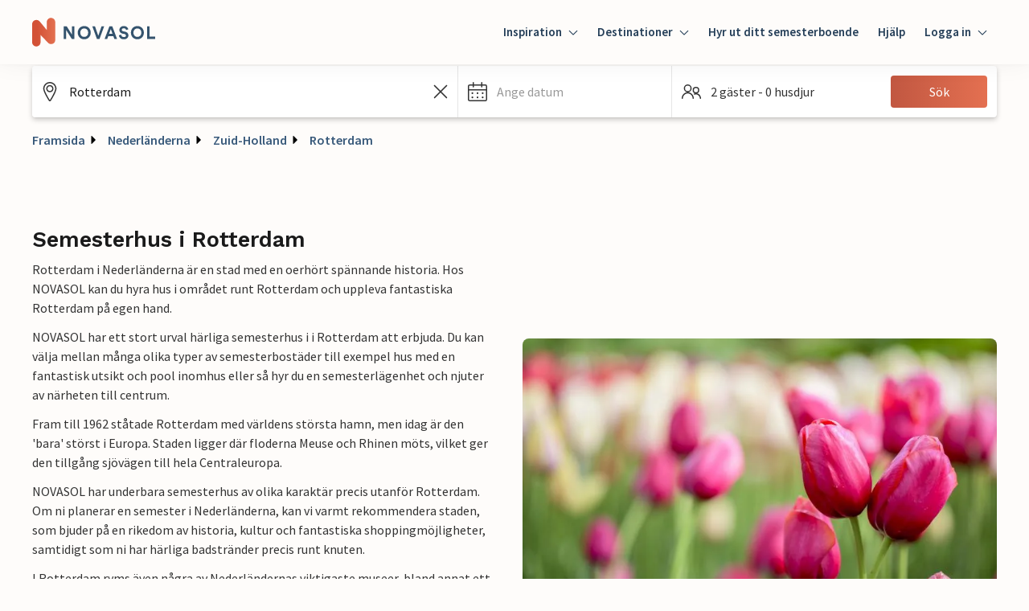

--- FILE ---
content_type: text/html; charset=utf-8
request_url: https://www.google.com/recaptcha/enterprise/anchor?ar=1&k=6Ld_wQ0rAAAAAEoGVddqO1lYI7-yukKgyU_0v2K_&co=aHR0cHM6Ly93d3cubm92YXNvbC5zZTo0NDM.&hl=en&v=PoyoqOPhxBO7pBk68S4YbpHZ&size=invisible&anchor-ms=20000&execute-ms=30000&cb=mlrfujefvi24
body_size: 48905
content:
<!DOCTYPE HTML><html dir="ltr" lang="en"><head><meta http-equiv="Content-Type" content="text/html; charset=UTF-8">
<meta http-equiv="X-UA-Compatible" content="IE=edge">
<title>reCAPTCHA</title>
<style type="text/css">
/* cyrillic-ext */
@font-face {
  font-family: 'Roboto';
  font-style: normal;
  font-weight: 400;
  font-stretch: 100%;
  src: url(//fonts.gstatic.com/s/roboto/v48/KFO7CnqEu92Fr1ME7kSn66aGLdTylUAMa3GUBHMdazTgWw.woff2) format('woff2');
  unicode-range: U+0460-052F, U+1C80-1C8A, U+20B4, U+2DE0-2DFF, U+A640-A69F, U+FE2E-FE2F;
}
/* cyrillic */
@font-face {
  font-family: 'Roboto';
  font-style: normal;
  font-weight: 400;
  font-stretch: 100%;
  src: url(//fonts.gstatic.com/s/roboto/v48/KFO7CnqEu92Fr1ME7kSn66aGLdTylUAMa3iUBHMdazTgWw.woff2) format('woff2');
  unicode-range: U+0301, U+0400-045F, U+0490-0491, U+04B0-04B1, U+2116;
}
/* greek-ext */
@font-face {
  font-family: 'Roboto';
  font-style: normal;
  font-weight: 400;
  font-stretch: 100%;
  src: url(//fonts.gstatic.com/s/roboto/v48/KFO7CnqEu92Fr1ME7kSn66aGLdTylUAMa3CUBHMdazTgWw.woff2) format('woff2');
  unicode-range: U+1F00-1FFF;
}
/* greek */
@font-face {
  font-family: 'Roboto';
  font-style: normal;
  font-weight: 400;
  font-stretch: 100%;
  src: url(//fonts.gstatic.com/s/roboto/v48/KFO7CnqEu92Fr1ME7kSn66aGLdTylUAMa3-UBHMdazTgWw.woff2) format('woff2');
  unicode-range: U+0370-0377, U+037A-037F, U+0384-038A, U+038C, U+038E-03A1, U+03A3-03FF;
}
/* math */
@font-face {
  font-family: 'Roboto';
  font-style: normal;
  font-weight: 400;
  font-stretch: 100%;
  src: url(//fonts.gstatic.com/s/roboto/v48/KFO7CnqEu92Fr1ME7kSn66aGLdTylUAMawCUBHMdazTgWw.woff2) format('woff2');
  unicode-range: U+0302-0303, U+0305, U+0307-0308, U+0310, U+0312, U+0315, U+031A, U+0326-0327, U+032C, U+032F-0330, U+0332-0333, U+0338, U+033A, U+0346, U+034D, U+0391-03A1, U+03A3-03A9, U+03B1-03C9, U+03D1, U+03D5-03D6, U+03F0-03F1, U+03F4-03F5, U+2016-2017, U+2034-2038, U+203C, U+2040, U+2043, U+2047, U+2050, U+2057, U+205F, U+2070-2071, U+2074-208E, U+2090-209C, U+20D0-20DC, U+20E1, U+20E5-20EF, U+2100-2112, U+2114-2115, U+2117-2121, U+2123-214F, U+2190, U+2192, U+2194-21AE, U+21B0-21E5, U+21F1-21F2, U+21F4-2211, U+2213-2214, U+2216-22FF, U+2308-230B, U+2310, U+2319, U+231C-2321, U+2336-237A, U+237C, U+2395, U+239B-23B7, U+23D0, U+23DC-23E1, U+2474-2475, U+25AF, U+25B3, U+25B7, U+25BD, U+25C1, U+25CA, U+25CC, U+25FB, U+266D-266F, U+27C0-27FF, U+2900-2AFF, U+2B0E-2B11, U+2B30-2B4C, U+2BFE, U+3030, U+FF5B, U+FF5D, U+1D400-1D7FF, U+1EE00-1EEFF;
}
/* symbols */
@font-face {
  font-family: 'Roboto';
  font-style: normal;
  font-weight: 400;
  font-stretch: 100%;
  src: url(//fonts.gstatic.com/s/roboto/v48/KFO7CnqEu92Fr1ME7kSn66aGLdTylUAMaxKUBHMdazTgWw.woff2) format('woff2');
  unicode-range: U+0001-000C, U+000E-001F, U+007F-009F, U+20DD-20E0, U+20E2-20E4, U+2150-218F, U+2190, U+2192, U+2194-2199, U+21AF, U+21E6-21F0, U+21F3, U+2218-2219, U+2299, U+22C4-22C6, U+2300-243F, U+2440-244A, U+2460-24FF, U+25A0-27BF, U+2800-28FF, U+2921-2922, U+2981, U+29BF, U+29EB, U+2B00-2BFF, U+4DC0-4DFF, U+FFF9-FFFB, U+10140-1018E, U+10190-1019C, U+101A0, U+101D0-101FD, U+102E0-102FB, U+10E60-10E7E, U+1D2C0-1D2D3, U+1D2E0-1D37F, U+1F000-1F0FF, U+1F100-1F1AD, U+1F1E6-1F1FF, U+1F30D-1F30F, U+1F315, U+1F31C, U+1F31E, U+1F320-1F32C, U+1F336, U+1F378, U+1F37D, U+1F382, U+1F393-1F39F, U+1F3A7-1F3A8, U+1F3AC-1F3AF, U+1F3C2, U+1F3C4-1F3C6, U+1F3CA-1F3CE, U+1F3D4-1F3E0, U+1F3ED, U+1F3F1-1F3F3, U+1F3F5-1F3F7, U+1F408, U+1F415, U+1F41F, U+1F426, U+1F43F, U+1F441-1F442, U+1F444, U+1F446-1F449, U+1F44C-1F44E, U+1F453, U+1F46A, U+1F47D, U+1F4A3, U+1F4B0, U+1F4B3, U+1F4B9, U+1F4BB, U+1F4BF, U+1F4C8-1F4CB, U+1F4D6, U+1F4DA, U+1F4DF, U+1F4E3-1F4E6, U+1F4EA-1F4ED, U+1F4F7, U+1F4F9-1F4FB, U+1F4FD-1F4FE, U+1F503, U+1F507-1F50B, U+1F50D, U+1F512-1F513, U+1F53E-1F54A, U+1F54F-1F5FA, U+1F610, U+1F650-1F67F, U+1F687, U+1F68D, U+1F691, U+1F694, U+1F698, U+1F6AD, U+1F6B2, U+1F6B9-1F6BA, U+1F6BC, U+1F6C6-1F6CF, U+1F6D3-1F6D7, U+1F6E0-1F6EA, U+1F6F0-1F6F3, U+1F6F7-1F6FC, U+1F700-1F7FF, U+1F800-1F80B, U+1F810-1F847, U+1F850-1F859, U+1F860-1F887, U+1F890-1F8AD, U+1F8B0-1F8BB, U+1F8C0-1F8C1, U+1F900-1F90B, U+1F93B, U+1F946, U+1F984, U+1F996, U+1F9E9, U+1FA00-1FA6F, U+1FA70-1FA7C, U+1FA80-1FA89, U+1FA8F-1FAC6, U+1FACE-1FADC, U+1FADF-1FAE9, U+1FAF0-1FAF8, U+1FB00-1FBFF;
}
/* vietnamese */
@font-face {
  font-family: 'Roboto';
  font-style: normal;
  font-weight: 400;
  font-stretch: 100%;
  src: url(//fonts.gstatic.com/s/roboto/v48/KFO7CnqEu92Fr1ME7kSn66aGLdTylUAMa3OUBHMdazTgWw.woff2) format('woff2');
  unicode-range: U+0102-0103, U+0110-0111, U+0128-0129, U+0168-0169, U+01A0-01A1, U+01AF-01B0, U+0300-0301, U+0303-0304, U+0308-0309, U+0323, U+0329, U+1EA0-1EF9, U+20AB;
}
/* latin-ext */
@font-face {
  font-family: 'Roboto';
  font-style: normal;
  font-weight: 400;
  font-stretch: 100%;
  src: url(//fonts.gstatic.com/s/roboto/v48/KFO7CnqEu92Fr1ME7kSn66aGLdTylUAMa3KUBHMdazTgWw.woff2) format('woff2');
  unicode-range: U+0100-02BA, U+02BD-02C5, U+02C7-02CC, U+02CE-02D7, U+02DD-02FF, U+0304, U+0308, U+0329, U+1D00-1DBF, U+1E00-1E9F, U+1EF2-1EFF, U+2020, U+20A0-20AB, U+20AD-20C0, U+2113, U+2C60-2C7F, U+A720-A7FF;
}
/* latin */
@font-face {
  font-family: 'Roboto';
  font-style: normal;
  font-weight: 400;
  font-stretch: 100%;
  src: url(//fonts.gstatic.com/s/roboto/v48/KFO7CnqEu92Fr1ME7kSn66aGLdTylUAMa3yUBHMdazQ.woff2) format('woff2');
  unicode-range: U+0000-00FF, U+0131, U+0152-0153, U+02BB-02BC, U+02C6, U+02DA, U+02DC, U+0304, U+0308, U+0329, U+2000-206F, U+20AC, U+2122, U+2191, U+2193, U+2212, U+2215, U+FEFF, U+FFFD;
}
/* cyrillic-ext */
@font-face {
  font-family: 'Roboto';
  font-style: normal;
  font-weight: 500;
  font-stretch: 100%;
  src: url(//fonts.gstatic.com/s/roboto/v48/KFO7CnqEu92Fr1ME7kSn66aGLdTylUAMa3GUBHMdazTgWw.woff2) format('woff2');
  unicode-range: U+0460-052F, U+1C80-1C8A, U+20B4, U+2DE0-2DFF, U+A640-A69F, U+FE2E-FE2F;
}
/* cyrillic */
@font-face {
  font-family: 'Roboto';
  font-style: normal;
  font-weight: 500;
  font-stretch: 100%;
  src: url(//fonts.gstatic.com/s/roboto/v48/KFO7CnqEu92Fr1ME7kSn66aGLdTylUAMa3iUBHMdazTgWw.woff2) format('woff2');
  unicode-range: U+0301, U+0400-045F, U+0490-0491, U+04B0-04B1, U+2116;
}
/* greek-ext */
@font-face {
  font-family: 'Roboto';
  font-style: normal;
  font-weight: 500;
  font-stretch: 100%;
  src: url(//fonts.gstatic.com/s/roboto/v48/KFO7CnqEu92Fr1ME7kSn66aGLdTylUAMa3CUBHMdazTgWw.woff2) format('woff2');
  unicode-range: U+1F00-1FFF;
}
/* greek */
@font-face {
  font-family: 'Roboto';
  font-style: normal;
  font-weight: 500;
  font-stretch: 100%;
  src: url(//fonts.gstatic.com/s/roboto/v48/KFO7CnqEu92Fr1ME7kSn66aGLdTylUAMa3-UBHMdazTgWw.woff2) format('woff2');
  unicode-range: U+0370-0377, U+037A-037F, U+0384-038A, U+038C, U+038E-03A1, U+03A3-03FF;
}
/* math */
@font-face {
  font-family: 'Roboto';
  font-style: normal;
  font-weight: 500;
  font-stretch: 100%;
  src: url(//fonts.gstatic.com/s/roboto/v48/KFO7CnqEu92Fr1ME7kSn66aGLdTylUAMawCUBHMdazTgWw.woff2) format('woff2');
  unicode-range: U+0302-0303, U+0305, U+0307-0308, U+0310, U+0312, U+0315, U+031A, U+0326-0327, U+032C, U+032F-0330, U+0332-0333, U+0338, U+033A, U+0346, U+034D, U+0391-03A1, U+03A3-03A9, U+03B1-03C9, U+03D1, U+03D5-03D6, U+03F0-03F1, U+03F4-03F5, U+2016-2017, U+2034-2038, U+203C, U+2040, U+2043, U+2047, U+2050, U+2057, U+205F, U+2070-2071, U+2074-208E, U+2090-209C, U+20D0-20DC, U+20E1, U+20E5-20EF, U+2100-2112, U+2114-2115, U+2117-2121, U+2123-214F, U+2190, U+2192, U+2194-21AE, U+21B0-21E5, U+21F1-21F2, U+21F4-2211, U+2213-2214, U+2216-22FF, U+2308-230B, U+2310, U+2319, U+231C-2321, U+2336-237A, U+237C, U+2395, U+239B-23B7, U+23D0, U+23DC-23E1, U+2474-2475, U+25AF, U+25B3, U+25B7, U+25BD, U+25C1, U+25CA, U+25CC, U+25FB, U+266D-266F, U+27C0-27FF, U+2900-2AFF, U+2B0E-2B11, U+2B30-2B4C, U+2BFE, U+3030, U+FF5B, U+FF5D, U+1D400-1D7FF, U+1EE00-1EEFF;
}
/* symbols */
@font-face {
  font-family: 'Roboto';
  font-style: normal;
  font-weight: 500;
  font-stretch: 100%;
  src: url(//fonts.gstatic.com/s/roboto/v48/KFO7CnqEu92Fr1ME7kSn66aGLdTylUAMaxKUBHMdazTgWw.woff2) format('woff2');
  unicode-range: U+0001-000C, U+000E-001F, U+007F-009F, U+20DD-20E0, U+20E2-20E4, U+2150-218F, U+2190, U+2192, U+2194-2199, U+21AF, U+21E6-21F0, U+21F3, U+2218-2219, U+2299, U+22C4-22C6, U+2300-243F, U+2440-244A, U+2460-24FF, U+25A0-27BF, U+2800-28FF, U+2921-2922, U+2981, U+29BF, U+29EB, U+2B00-2BFF, U+4DC0-4DFF, U+FFF9-FFFB, U+10140-1018E, U+10190-1019C, U+101A0, U+101D0-101FD, U+102E0-102FB, U+10E60-10E7E, U+1D2C0-1D2D3, U+1D2E0-1D37F, U+1F000-1F0FF, U+1F100-1F1AD, U+1F1E6-1F1FF, U+1F30D-1F30F, U+1F315, U+1F31C, U+1F31E, U+1F320-1F32C, U+1F336, U+1F378, U+1F37D, U+1F382, U+1F393-1F39F, U+1F3A7-1F3A8, U+1F3AC-1F3AF, U+1F3C2, U+1F3C4-1F3C6, U+1F3CA-1F3CE, U+1F3D4-1F3E0, U+1F3ED, U+1F3F1-1F3F3, U+1F3F5-1F3F7, U+1F408, U+1F415, U+1F41F, U+1F426, U+1F43F, U+1F441-1F442, U+1F444, U+1F446-1F449, U+1F44C-1F44E, U+1F453, U+1F46A, U+1F47D, U+1F4A3, U+1F4B0, U+1F4B3, U+1F4B9, U+1F4BB, U+1F4BF, U+1F4C8-1F4CB, U+1F4D6, U+1F4DA, U+1F4DF, U+1F4E3-1F4E6, U+1F4EA-1F4ED, U+1F4F7, U+1F4F9-1F4FB, U+1F4FD-1F4FE, U+1F503, U+1F507-1F50B, U+1F50D, U+1F512-1F513, U+1F53E-1F54A, U+1F54F-1F5FA, U+1F610, U+1F650-1F67F, U+1F687, U+1F68D, U+1F691, U+1F694, U+1F698, U+1F6AD, U+1F6B2, U+1F6B9-1F6BA, U+1F6BC, U+1F6C6-1F6CF, U+1F6D3-1F6D7, U+1F6E0-1F6EA, U+1F6F0-1F6F3, U+1F6F7-1F6FC, U+1F700-1F7FF, U+1F800-1F80B, U+1F810-1F847, U+1F850-1F859, U+1F860-1F887, U+1F890-1F8AD, U+1F8B0-1F8BB, U+1F8C0-1F8C1, U+1F900-1F90B, U+1F93B, U+1F946, U+1F984, U+1F996, U+1F9E9, U+1FA00-1FA6F, U+1FA70-1FA7C, U+1FA80-1FA89, U+1FA8F-1FAC6, U+1FACE-1FADC, U+1FADF-1FAE9, U+1FAF0-1FAF8, U+1FB00-1FBFF;
}
/* vietnamese */
@font-face {
  font-family: 'Roboto';
  font-style: normal;
  font-weight: 500;
  font-stretch: 100%;
  src: url(//fonts.gstatic.com/s/roboto/v48/KFO7CnqEu92Fr1ME7kSn66aGLdTylUAMa3OUBHMdazTgWw.woff2) format('woff2');
  unicode-range: U+0102-0103, U+0110-0111, U+0128-0129, U+0168-0169, U+01A0-01A1, U+01AF-01B0, U+0300-0301, U+0303-0304, U+0308-0309, U+0323, U+0329, U+1EA0-1EF9, U+20AB;
}
/* latin-ext */
@font-face {
  font-family: 'Roboto';
  font-style: normal;
  font-weight: 500;
  font-stretch: 100%;
  src: url(//fonts.gstatic.com/s/roboto/v48/KFO7CnqEu92Fr1ME7kSn66aGLdTylUAMa3KUBHMdazTgWw.woff2) format('woff2');
  unicode-range: U+0100-02BA, U+02BD-02C5, U+02C7-02CC, U+02CE-02D7, U+02DD-02FF, U+0304, U+0308, U+0329, U+1D00-1DBF, U+1E00-1E9F, U+1EF2-1EFF, U+2020, U+20A0-20AB, U+20AD-20C0, U+2113, U+2C60-2C7F, U+A720-A7FF;
}
/* latin */
@font-face {
  font-family: 'Roboto';
  font-style: normal;
  font-weight: 500;
  font-stretch: 100%;
  src: url(//fonts.gstatic.com/s/roboto/v48/KFO7CnqEu92Fr1ME7kSn66aGLdTylUAMa3yUBHMdazQ.woff2) format('woff2');
  unicode-range: U+0000-00FF, U+0131, U+0152-0153, U+02BB-02BC, U+02C6, U+02DA, U+02DC, U+0304, U+0308, U+0329, U+2000-206F, U+20AC, U+2122, U+2191, U+2193, U+2212, U+2215, U+FEFF, U+FFFD;
}
/* cyrillic-ext */
@font-face {
  font-family: 'Roboto';
  font-style: normal;
  font-weight: 900;
  font-stretch: 100%;
  src: url(//fonts.gstatic.com/s/roboto/v48/KFO7CnqEu92Fr1ME7kSn66aGLdTylUAMa3GUBHMdazTgWw.woff2) format('woff2');
  unicode-range: U+0460-052F, U+1C80-1C8A, U+20B4, U+2DE0-2DFF, U+A640-A69F, U+FE2E-FE2F;
}
/* cyrillic */
@font-face {
  font-family: 'Roboto';
  font-style: normal;
  font-weight: 900;
  font-stretch: 100%;
  src: url(//fonts.gstatic.com/s/roboto/v48/KFO7CnqEu92Fr1ME7kSn66aGLdTylUAMa3iUBHMdazTgWw.woff2) format('woff2');
  unicode-range: U+0301, U+0400-045F, U+0490-0491, U+04B0-04B1, U+2116;
}
/* greek-ext */
@font-face {
  font-family: 'Roboto';
  font-style: normal;
  font-weight: 900;
  font-stretch: 100%;
  src: url(//fonts.gstatic.com/s/roboto/v48/KFO7CnqEu92Fr1ME7kSn66aGLdTylUAMa3CUBHMdazTgWw.woff2) format('woff2');
  unicode-range: U+1F00-1FFF;
}
/* greek */
@font-face {
  font-family: 'Roboto';
  font-style: normal;
  font-weight: 900;
  font-stretch: 100%;
  src: url(//fonts.gstatic.com/s/roboto/v48/KFO7CnqEu92Fr1ME7kSn66aGLdTylUAMa3-UBHMdazTgWw.woff2) format('woff2');
  unicode-range: U+0370-0377, U+037A-037F, U+0384-038A, U+038C, U+038E-03A1, U+03A3-03FF;
}
/* math */
@font-face {
  font-family: 'Roboto';
  font-style: normal;
  font-weight: 900;
  font-stretch: 100%;
  src: url(//fonts.gstatic.com/s/roboto/v48/KFO7CnqEu92Fr1ME7kSn66aGLdTylUAMawCUBHMdazTgWw.woff2) format('woff2');
  unicode-range: U+0302-0303, U+0305, U+0307-0308, U+0310, U+0312, U+0315, U+031A, U+0326-0327, U+032C, U+032F-0330, U+0332-0333, U+0338, U+033A, U+0346, U+034D, U+0391-03A1, U+03A3-03A9, U+03B1-03C9, U+03D1, U+03D5-03D6, U+03F0-03F1, U+03F4-03F5, U+2016-2017, U+2034-2038, U+203C, U+2040, U+2043, U+2047, U+2050, U+2057, U+205F, U+2070-2071, U+2074-208E, U+2090-209C, U+20D0-20DC, U+20E1, U+20E5-20EF, U+2100-2112, U+2114-2115, U+2117-2121, U+2123-214F, U+2190, U+2192, U+2194-21AE, U+21B0-21E5, U+21F1-21F2, U+21F4-2211, U+2213-2214, U+2216-22FF, U+2308-230B, U+2310, U+2319, U+231C-2321, U+2336-237A, U+237C, U+2395, U+239B-23B7, U+23D0, U+23DC-23E1, U+2474-2475, U+25AF, U+25B3, U+25B7, U+25BD, U+25C1, U+25CA, U+25CC, U+25FB, U+266D-266F, U+27C0-27FF, U+2900-2AFF, U+2B0E-2B11, U+2B30-2B4C, U+2BFE, U+3030, U+FF5B, U+FF5D, U+1D400-1D7FF, U+1EE00-1EEFF;
}
/* symbols */
@font-face {
  font-family: 'Roboto';
  font-style: normal;
  font-weight: 900;
  font-stretch: 100%;
  src: url(//fonts.gstatic.com/s/roboto/v48/KFO7CnqEu92Fr1ME7kSn66aGLdTylUAMaxKUBHMdazTgWw.woff2) format('woff2');
  unicode-range: U+0001-000C, U+000E-001F, U+007F-009F, U+20DD-20E0, U+20E2-20E4, U+2150-218F, U+2190, U+2192, U+2194-2199, U+21AF, U+21E6-21F0, U+21F3, U+2218-2219, U+2299, U+22C4-22C6, U+2300-243F, U+2440-244A, U+2460-24FF, U+25A0-27BF, U+2800-28FF, U+2921-2922, U+2981, U+29BF, U+29EB, U+2B00-2BFF, U+4DC0-4DFF, U+FFF9-FFFB, U+10140-1018E, U+10190-1019C, U+101A0, U+101D0-101FD, U+102E0-102FB, U+10E60-10E7E, U+1D2C0-1D2D3, U+1D2E0-1D37F, U+1F000-1F0FF, U+1F100-1F1AD, U+1F1E6-1F1FF, U+1F30D-1F30F, U+1F315, U+1F31C, U+1F31E, U+1F320-1F32C, U+1F336, U+1F378, U+1F37D, U+1F382, U+1F393-1F39F, U+1F3A7-1F3A8, U+1F3AC-1F3AF, U+1F3C2, U+1F3C4-1F3C6, U+1F3CA-1F3CE, U+1F3D4-1F3E0, U+1F3ED, U+1F3F1-1F3F3, U+1F3F5-1F3F7, U+1F408, U+1F415, U+1F41F, U+1F426, U+1F43F, U+1F441-1F442, U+1F444, U+1F446-1F449, U+1F44C-1F44E, U+1F453, U+1F46A, U+1F47D, U+1F4A3, U+1F4B0, U+1F4B3, U+1F4B9, U+1F4BB, U+1F4BF, U+1F4C8-1F4CB, U+1F4D6, U+1F4DA, U+1F4DF, U+1F4E3-1F4E6, U+1F4EA-1F4ED, U+1F4F7, U+1F4F9-1F4FB, U+1F4FD-1F4FE, U+1F503, U+1F507-1F50B, U+1F50D, U+1F512-1F513, U+1F53E-1F54A, U+1F54F-1F5FA, U+1F610, U+1F650-1F67F, U+1F687, U+1F68D, U+1F691, U+1F694, U+1F698, U+1F6AD, U+1F6B2, U+1F6B9-1F6BA, U+1F6BC, U+1F6C6-1F6CF, U+1F6D3-1F6D7, U+1F6E0-1F6EA, U+1F6F0-1F6F3, U+1F6F7-1F6FC, U+1F700-1F7FF, U+1F800-1F80B, U+1F810-1F847, U+1F850-1F859, U+1F860-1F887, U+1F890-1F8AD, U+1F8B0-1F8BB, U+1F8C0-1F8C1, U+1F900-1F90B, U+1F93B, U+1F946, U+1F984, U+1F996, U+1F9E9, U+1FA00-1FA6F, U+1FA70-1FA7C, U+1FA80-1FA89, U+1FA8F-1FAC6, U+1FACE-1FADC, U+1FADF-1FAE9, U+1FAF0-1FAF8, U+1FB00-1FBFF;
}
/* vietnamese */
@font-face {
  font-family: 'Roboto';
  font-style: normal;
  font-weight: 900;
  font-stretch: 100%;
  src: url(//fonts.gstatic.com/s/roboto/v48/KFO7CnqEu92Fr1ME7kSn66aGLdTylUAMa3OUBHMdazTgWw.woff2) format('woff2');
  unicode-range: U+0102-0103, U+0110-0111, U+0128-0129, U+0168-0169, U+01A0-01A1, U+01AF-01B0, U+0300-0301, U+0303-0304, U+0308-0309, U+0323, U+0329, U+1EA0-1EF9, U+20AB;
}
/* latin-ext */
@font-face {
  font-family: 'Roboto';
  font-style: normal;
  font-weight: 900;
  font-stretch: 100%;
  src: url(//fonts.gstatic.com/s/roboto/v48/KFO7CnqEu92Fr1ME7kSn66aGLdTylUAMa3KUBHMdazTgWw.woff2) format('woff2');
  unicode-range: U+0100-02BA, U+02BD-02C5, U+02C7-02CC, U+02CE-02D7, U+02DD-02FF, U+0304, U+0308, U+0329, U+1D00-1DBF, U+1E00-1E9F, U+1EF2-1EFF, U+2020, U+20A0-20AB, U+20AD-20C0, U+2113, U+2C60-2C7F, U+A720-A7FF;
}
/* latin */
@font-face {
  font-family: 'Roboto';
  font-style: normal;
  font-weight: 900;
  font-stretch: 100%;
  src: url(//fonts.gstatic.com/s/roboto/v48/KFO7CnqEu92Fr1ME7kSn66aGLdTylUAMa3yUBHMdazQ.woff2) format('woff2');
  unicode-range: U+0000-00FF, U+0131, U+0152-0153, U+02BB-02BC, U+02C6, U+02DA, U+02DC, U+0304, U+0308, U+0329, U+2000-206F, U+20AC, U+2122, U+2191, U+2193, U+2212, U+2215, U+FEFF, U+FFFD;
}

</style>
<link rel="stylesheet" type="text/css" href="https://www.gstatic.com/recaptcha/releases/PoyoqOPhxBO7pBk68S4YbpHZ/styles__ltr.css">
<script nonce="YL-SsgnI5uS_u8imqqFN4Q" type="text/javascript">window['__recaptcha_api'] = 'https://www.google.com/recaptcha/enterprise/';</script>
<script type="text/javascript" src="https://www.gstatic.com/recaptcha/releases/PoyoqOPhxBO7pBk68S4YbpHZ/recaptcha__en.js" nonce="YL-SsgnI5uS_u8imqqFN4Q">
      
    </script></head>
<body><div id="rc-anchor-alert" class="rc-anchor-alert"></div>
<input type="hidden" id="recaptcha-token" value="[base64]">
<script type="text/javascript" nonce="YL-SsgnI5uS_u8imqqFN4Q">
      recaptcha.anchor.Main.init("[\x22ainput\x22,[\x22bgdata\x22,\x22\x22,\[base64]/[base64]/[base64]/[base64]/cjw8ejpyPj4+eil9Y2F0Y2gobCl7dGhyb3cgbDt9fSxIPWZ1bmN0aW9uKHcsdCx6KXtpZih3PT0xOTR8fHc9PTIwOCl0LnZbd10/dC52W3ddLmNvbmNhdCh6KTp0LnZbd109b2Yoeix0KTtlbHNle2lmKHQuYkImJnchPTMxNylyZXR1cm47dz09NjZ8fHc9PTEyMnx8dz09NDcwfHx3PT00NHx8dz09NDE2fHx3PT0zOTd8fHc9PTQyMXx8dz09Njh8fHc9PTcwfHx3PT0xODQ/[base64]/[base64]/[base64]/bmV3IGRbVl0oSlswXSk6cD09Mj9uZXcgZFtWXShKWzBdLEpbMV0pOnA9PTM/bmV3IGRbVl0oSlswXSxKWzFdLEpbMl0pOnA9PTQ/[base64]/[base64]/[base64]/[base64]\x22,\[base64]\\u003d\x22,\x22eBVAw44DwpPDlMO0wpZsT08tw5MNSETDqcKuVzkDeFlBTlZtQhppwrF+wrLCsgYAw54Sw48kwq0ew7Yiw6kkwq8Mw43DsATCvTNWw7rDpGlVAzowQnQAwqF9P2k3S2fCocOHw7/DgVnDpHzDgA3Co2c4NG9vdcOwwrPDsDB5dMOMw7NgworDvsOTw4pQwqBMPsOCWcK6KSnCscKWw5JMN8KEw7lkwoLCjhfDvsOqLx3CjUomXQrCvsOqQcK1w5kfw5DDpcODw4HCucK6A8OJwpN8w67CtDvCkcOUwoPDnsKwwrJjwptNeX12wp01JsOYFsOhwqs/w7rCocOaw4QBHzvCpcOUw5XCpDnDg8K5F8Oew5/Dk8O+w4LDoMK3w77Dpx4FK308H8O/UDjDuiDCqVsUUlQ/TMOSw7vDqsKnc8KVw5wvA8KnGMK9wrAVwrIRbMKFw60Qwo7CgWAyUXYawqHCvUzDg8K0NVTCjsKwwrEUwofCtw/[base64]/wrpVwoLCkyXDvMKKdUVhw4Rrw71GMjHDpcOne0rClTsywp5Cw748ZcOqQgspw5TCocKJNMK7w4V4w755fxQDYjrDjmE0CsOgZSvDlsOzcsKDWXAvM8OMKsOUw5nDiA7DscO0wrYXw5hbLGNfw7PCoAklWcObwpU5wpLCgcKVNVU/w73DmCxtwoLDuwZ6GXPCqX/Dh8OuVktjw6rDosO+w4ECwrDDu1HChnTCr0PDrmInBgjCl8Kkw5dFN8KNGz5Iw70cw7EuwqjDiTUUEsOIw6HDnMK+woXDpsKlNsK/H8OZD8OFVcK+FsKgw4PClcOhR8KYf2NgwoXCtsKxJsK9WcO1fy/DsBvCncOMworDgcOUKDJZw4vDmsOBwqlCw4XCmcOuwq7DicKHLF7DjlXCpFDDk0LCo8KUI3DDnE8/QMOUw7o9LcOJdcO9w4sSw6vDsUPDmic5w7TCj8O4w5sXVsKKKSoQFcOcBlLCjwbDnsOSTRsecMKwbCcOwpxnfGHDvVEOPn/ClcOSwqI3cXzCrXfCvVLDqg8pw7dbw7vDisKcwonCkMKFw6PDsUPCkcK+DWvCp8OuLcKIwpk7G8KzQsOsw4UIw7w7ISbDihTDhG0nc8KDD3bCmBzDll0aezFKw70Nw4BwwoMfw5vDiHXDmMKzw44TcsKHI1zChikJwr/DgMOQZHtbUMOGB8OIclTDqsKFLxZxw5kyKMKcYcKmKkpvBsONw5XDgn5hwqspwp/CjGfCsTXCsSAGXHDCu8OCwp3Cg8KLZmbCtMOpQTYNA3Icw7/ClcKmW8KVKzzCiMOABQd8ZX0sw48sXMKxwrbCnsObwq9JcMOCFUYtwr3Dmg1IcsKYwoLCpGcKZwpsw43DlsOQEMOjw57CqAkjQ8K8XAvDm2/CjHYyw597OsOeZMOaw5/[base64]/Dl8KzDi/CpMO6wqrDu8Kbw4U2BFtIw4jCqMO4woR2P8Khw4vDhcK+DcKGw5zCscKiwp3CqBUGHsKjwpdYw45mCsKTwrHCscKwHQfCtcOrVAjCrsKjGADClMOuw7XClyjDpQDCmMO/[base64]/Dn2zDrFLCoFVmw48hwoTDl2lMDkLCgW7CucKZw5d7w7FNJMKzw4bDu33Du8OfwqNCw4vDgcODw4PChmTDnsKKw6BKYcOKMQ/Ci8OowpolaHwpw6UKTMOtwqPCn3LDrcOJw47CrQrDvsOYVkrCq0DCgT3CkhRfY8KkTcKLPcKCCcK9woVhF8KmEmpaw58PDcKYworCl0osHjwie2lhw4HDnMKqwqEAdsOIYwkIfUFbWsK0fnBEcGJYNSQMwroSdcKqw4wqwozCncOrwo5EOAhrMMKmw5Zbwo/[base64]/cBDDncKTLn/DmcKwaW7DtQLDn8OZDQ7CtwnDhsKswq9IXsOuME9Xw7FlwoXCo8Kaw6hQKSkaw5/DjMKsDcOKwo7Dl8OYw6hHw6NIbjBPfwrDusKKKETDo8ORw5DCpVLCoAnCvcKvI8KAwpFLwqrCsCl2Pwcow7jChiHDvcKAw5LCp0EKwrM7w795YsOxwqrDn8OdEcKkwpx/[base64]/UMK/wr3Dv8Kfw7FQwoPDpxDCicKlwqA3VRNMOzUGwonCsMKkZMOAXsK2ZRTCgi7CisKSw6EBwp0uJ8OKeS1kw4/ChMKjblxkUXnDlMKWF37DvEFOY8KjIcKNYg0oworDlsKfwqnDjx85cMOCw6LCq8KUwrwsw5Fhw6BswqTDnsOPR8OCIcOvw7lJwr0zB8K5MmkgwojDrzMBwqHDtTEbw6zClFPCnVEBw7PCqcOdwq5XJg/Dh8Oqwr0MN8OqBsKWw7QrJcKZD0g8KnjDp8KSA8ONOcOwPTRaV8OBAcKUW2hkGQXDkcOCw6ROQcKWQHYaPChvw67Ci8OMVXnDs3nDsSPDtXvCu8KJwqNkMcKTwrHDiTLCkcOFVgTCuX8ZUyhjRcK4d8OnXhLDnQVgw5QpDRLDhcK/wonCgcO4LSsBw4TCtWMITiXChMK0wqrDrcOuw4PDnMKFw5PDtMOXwrgJQUHCtMKdNVwvIcOOwpNcw6fDu8KKw4/[base64]/MmNTw5nCnGtbwq/DmsOOTsKkwr/CsSjDr1Yrw5zCigBUbyRzFULCjhJ4CsOqUi7DusOcwrF6TC9IwrMnwqw6N1vDrsKFFnxGMWwFwpfCkcOUEibCgljDonk4YcOTSsKVwrU3wqzCtMOkw4bClcO5w6Q2OcKWwrlWKMKlw5TCrUzCpsO7wpHCtkJEw4jCg27CrTrCo8OrcTjDjntDw6/CoyY8w5zDnMKWw5nDlmrCmsKPwpRuwrDDmUbCkMK0LgJ+w5DDgCrDhsK3e8KRfsOwNg/CrV5ubsKNa8OlGiPDpsOOw5ZwJXLDthoIbMKxw5TDrMKfMcOnFcOiHsO0w4XCm0nDmDzDoMKtUMKJwqR7w5nDvR59b2jDhQ3Chnx6eHdlwqbDql3CjsOkAn3CvMKZfMKXdMKsdUPCpcO/wqPCs8KKNDvCrEDDjWosw6/[base64]/DjcK+w4/CgWHDo3LCrRrDpMOzUMOTSMOCccO/wrXDmsOIflXCjh5LwoN6wrojw5jCpcKCwp9PwrbCgnUVVCcCwq1swpHDgj/[base64]/CncOVwq4YIgnCqSl4w7fCggh1w6tZTChVw5gBw7Bqw5XClMKuTMKrXDAmw7gZO8Kkw4TCvsOpckDClmUWwrwTwp3Dv8OdMHLDjsO+Xl3Dr8OswpbDtsO6w7DCn8KofsOnKlHDvsKTL8KBw5MjVi/CisO2wpkBJcKHwq3Dl0U5bsO8asKNwrDCrMKTM3/CrMKoQsKYw4TDuDHCti/Dn8OQLwA4w6HDnMKJZmc7w4NrwokJJsOewopqHMKPwoHDj3HCg0obOsKGwqXCjyZIwqXCgmVhwollw7Q0wqwNHl3DnTXCpUPDkcOBTcOfKcKQw7nCi8Khwoc8wqTDlcKYMsKKwptDw4APEBM0PEQDwp/Ch8OdACzDl8K9esKPIsKpA1TCmcOhwpvDqHUrUCPDkcKnUMORwo8GExvDg39KwrzDlzbCkH/DuMKQacOASlDDtRXCuDXDqcOZw5TDq8OrwpHDrmMRwoPDrMKHDsOaw4hbf8OjcMKpw4U7GMKfwo1kd8KIw7/DiWoSDgTDssOgMRF7w5V7w6TCvcK+O8KqwphYw43CqsObFVc/D8KVJ8OCwobCkXLChcKWwq7CnsOrPcOEwqzDu8KxCgXCiMKWL8KUwq0tBwkHMsOdw7R7PcOswqfDpSDDhcK+ZhHDil7Di8K+I8Ohw7DDjsKGw6s4w5sew6Yrw5sswpjDhUpAw7LDh8OZXztfw50owolNw6UMw6AlLsKPwqPCuAxkPcKNCMOZw6HDi8KWHy/[base64]/woLDkcKgMkfCjFLCk09SEcOoQMO4R2M8GRTDjkMfw7gxworDmUwQwqkTw6x8IjXDkMKqwqPDt8KUScO+N8OydkPDhA/ChG/CgsOLMj7Cs8KSDXUlwqHCpUzCt8KXwoHDnhTCqzgFwo5WRMOYSFojwqICBCbCnsKPw655w44TZjLDuXRNwr4FwrDDoknDvsKIw54KdhnDqj7CgsKPDsKFw6JPw6kdZcO+w7vChnXDhBLDssOdQcOAVVfDmxc3K8OOOBYHw5nCt8O/CzLDvcKPwoIeQjPDo8Opw5HDgcO2w6Z0BEjCvSLCqsKMDB9gG8OfHcKRw5TCp8KzBXYVwo0bw6/Dl8OmXcKPccKWwoYLUDTDk2MkY8Odw5dTw6LDrMOeFsK5wqDDtQdBQm/CnMKDw7vDqjLDlcOkQMKcKMObZi3Dg8OHwrvDusOCwrLDscKXBSzDsBVNw4V2RMKvZcOUbF/[base64]/wqXCo2Mpw4RQwpZjKERdw5QXGxnCulnDmAJFwpJKwrrCiMKfdcKhJ0AGw7zCkcOhGyRcwoYTw7teKGfCrMO1woVJHcODwrvCkyNCCcKYwoLDkXIOwrpOEcKcAm3Cji/Cm8Oiw4UAwq7CisKgw7jCt8KwbS3DhsKYwqxKFMODw4fChGR2wqtLFyByw49WwqjDjcKoWSMzwpUzwrLDssOHR8Kuw4Ihw5QcJMONw7grwprDlhdPJR42wpI5w5fDvsKYwqbCr3FQwotxw4jDiE/Du8Ohwr4RQsOTMTLCiCsvVG7DrMO0IMKqw5NDYGvDjyoUUMOiw4rCmcKtw43ChsKhw7jCoMOtID7CrMKtSMKswovCrBZaLMOjw4TCmcKFwpzCvUDCucOgEzFbQ8OFFcKXWgtERcOJKS/CjMKVDCU7w4sZZg9awrLCmsOEw6LDocOEXRMQwrgvwr4VwofCgXQsw4Ncw6LCvsO9fMKFw6rCulnCn8OwHx41e8KOw7PCpnkafibDm3rDqDpPwpDDqcKEbxbCuDY6EcKwwobDkUHDkcO2wppZwq1rJ0ciB05Ww4jCq8OVwrVNOGzDvE/DvsOTwrHDs3LCqcKrJSzCnsOqCMKHU8OqwqnDoyXDosKRw7vCkC7DvcO9w7/CqsOxw7pFw5QpRMO5FzLDhcKqw4PChFjCnMKaw7zDkjkNJcOAw7PDiw/CjH/CisKCBmnDphbCvsOZQjfCumo2Q8K6wrPDhjIdWSHCi8Kyw544UU0ywqrDnwHClx93JkU1w5fDtjlgSHhfbFbCg1MAwp7Cpk3DgjrDhcKiw57Do0M9wrUQNcOaw6bDhsKbwojDsW4Nw49+w5/[base64]/DjcKYGgrDgSLDh8Omw6ILwqTDqsOlwqRfKsObw4NawpbCkXrCgMOjwqYtOMObbRTDq8OLaicWwoIQZDDDg8Krw5bCj8KOwpY6KcK9NQEDw58jwoxgw7PDimglMsOlw5PDp8OCw5DCm8KJwr/DtAIcwofCrMOcw7d+GMK6wo1mw7TDrGLCqcKKwo3Csn8Uw7BDw7nCtzTCqsKKwopPVMOdwo3DsMOFdSHDlEJxwrTCvzJ/KsObw4kDVnfCl8OAcn7DrcOLb8KUE8OTQsK+PCnCvsOlwoXCosKCw5LCuQ11w51hwpdtwoAWacKIwpgoOEnCjsOfaUnCqUASYz9jfxbDo8OVw4/ClsKjw6jCt1DDlUg/[base64]/DkxcwNxDDuMOyVMK/YsOyw5HDvxhvYcKBDG3DnMKzWMOiwqhqwoEiwoZ6MMKkwrdfa8OfCjVOwoB2w7rDuBrDhmwwCVPCjWXDlxFPw6w3woXChngyw5HDo8Kjw7J8JgPDuVXDkMKzD1PDu8OhwplNOsOCwr/[base64]/CqcOJw4lewq1QwrI/wrDCoW3DuMOzUiXDnWosLCjDhcOTw73CmcK+TnR+w4bDgsKvwrtsw60Qw4xXFhLDkmvDqMKlwpbDicODw7YMw5DCs3XCp0pnwqrCnsKsdRw/w4YOwrDDjngtJsKdSsOdWcKQE8OiwpXCqVvDk8OHwqTCr2wcKMKqLsOUM1bDviBZXsKWT8KdwrvDgX8fXjDDjMK1wq/[base64]/CpmXDoic4w4hew5vCriDChArDsU3Co2l/U8OIHsKEJMOSYn/Dj8OswoZCw5rDm8OSwpHCp8O2w4/CisO2w7LDmMOKw4MfQVpzRF3DuMKTUE9rwo0yw4pxwp3CkzPCrcO7LlvCoRbCpXHCkGgjSjbDkF1zW2gqw4Ulw6IkTizDpsOhw4fDsMOwC0tzw5d+MMKFw7IowrNte8Kbw57CpTI0w7JHwqDDsAZew4h/wp/[base64]/[base64]/Ct8Oiw4YKVWrDgsKvw7DCu0/DrVrClMKoZjTDpCUYaUDDoMKrw5rCjcO0YcKGGkFXw6Ytw4fCjsK1w7XCoBtCcFVEXCBlw4QUwoQtw61XQ8OOwpI6wp04wo/CiMKDH8KbBAF6eDzClMORw4YMSsKrwp81BMKawoRWQ8O1F8OEbcOVIMKkwrjDpy7DvsK0AXYtasO3w6BswoLDoUEpccKbwrBJIFnCsH95NRoaXAnDlMK/w7nDknzCiMOFwpkew4cJwrMoMcOiwqAPwp4Rw4XDnSNresKgwrhHwogGw6vCnAtiamPCpcOCCjZOw4/CvcOPwqTClHLDsMKvN2ZfLU4uwr4Twp/DojTCvHJmwqtBVHPDmcKdasOsTcK/wr/DrsKfw57CnwLCh2sZw6bDocK2wqZXV8KuOFDCr8OnUV7DnjpQw7JkwpEoGxXCinljw6/Cv8K0wro9w4YkwrnCj2RvXMOLwqMjwoMDwpc+ax/ClWXDsztuw7nCh8Kww4rCq2cAwrlIMw/[base64]/w6cNwobCpQAzHg41w6zCoGcLw4ATw6E6wqfCvsOxw7LClA5lw7MQJMKODcO5V8KqRcKsU0XCiA9AViVSwqbCrMOUesOZNRrDgsK3W8Oew6Nvwr/Cj3nCmsO7wrXCrx3DoMK2w63DlnjDvG/[base64]/RcK1BcKNYcOvw6QYOMOKwq8uw6hTw5g3bWnDpMK/aMOyKAXDpcKiw7nCkVEcwq4Pam5GwpDCgijCtcK6w7EEw41RG3jCrcOfecOvWBApI8OOw6jCj33Dpn7CmsKuUsK5w4hPw4zChCYWw7Usw7vDusK/QTw8w5FnE8K/KMOBEWlxw5LDksKvRBJAw4PCkWR0woFxGsKyw5kMw7dPw6U3B8Kgw7olw4MoehBKQcOwwrcjwrfCvXY1aETDlyFowqHDvcOJw7Uuwo/CjmB2TcOKecKcWXkwwrgJw7nDl8OrO8OEwqE9w7tfXsKTw5xWQzVqGMKJKcOQw4TDq8O2D8OjGDzCjlZMRRMMYTVVw67DsMKnNMKuGMKpw6jDtTHDnULCvlE4wq0wwrbDjVkvBwx8fMOyeSFAw7HDkW3DtcKzwrpPwqnCj8OAw5TCjsKTw6g4wq/CgXhpw6rCq8KOw5XCuMO8w4fDtDsJwoV4w43DhMOQwprDnEHClsOWw5hKCQESGFbCtW5MYE/CrBrDthNWdsKfwqvDokfCp2RpE8K0w6VLMsKjHSHCs8KGwpVSLMOhPzjCrMO7wpTDncOTwpXCojXChVABawwvw53DncOPPMKqQG11FsOiw41ew5LCr8O3wqzDpsKEwqzDlMKLLH/CnUQrwqZIw6LDtcKtTD/[base64]/Ct1vDsGzCmxXCssOdfE0gK3MKKmg4RcKMw4FhfC8NUsOobsO1F8Oqw5Y8GWwnViVPw4jCmsOkdmUiOBDCkMK5w4Rjw7XCowx0w5pgQD0oDMKHwp4Ob8KrBGZMwoXDvsKewq4gw54Hw4wMAcOHw7DCosO3AcOYX2V3woPCpMOSw5DDvU/DtwPDn8KwVMOzLG8qw4zChsKPwqJ0C3Ncw7TDoGvChsORecKGwq1laRPChTzClm5vwqdQDjBSw6J1w4vDrcKbFzXCsUrCuMODPUTCpx/Dp8K8wqtDwonCrsK3DUnCtlNsDnnDsMK4wrTDicOswrFlDcOqScKbwqxMIBQiZMOOwqQiw757EXV+LiwLVcOUw7g0WlYjenbCvMOmAMOuwqXDul7DrMKRdj3Crz7CkHJ/VsOsw6YpwqvCmsOFwppdw7wMw7MgSDsPKXpTORPCrsOlYMOVBHAaB8OVw74mb8Oxw5pRbcKNXAdiwr1gM8OrwrHDvsO/bhldwr5Fw7HDnibCk8Kmwp9QFWLCq8KNw53CqzVxOsKQwq7DsmzDisKHw587w49XI2/Cp8Kkwo/Dnn7Cn8KscMOYEiwvwqjCtTcDYypBwqx2w4jDjcO6wofDosO4wpHDsWvCh8KBwqADw40iw65AO8O7w4TCjUPClw/CvVlhCcKnO8KEPHgjw6gGeMKCwqAswoZMWMKmw58Cw4tzdsOGw4JULsOzIcOww402wpASKMO8wr5BYzZScWd6w6I/[base64]/CnVfCsDcyVFIyFsO5wqfCucK0wqFZXHMiw600HkjDmS0XWUU5w7Afw6soDcO1JcKwJTvCqsKSbsKWJ8KNZCvDt19IGyAjwodkwoRsO3QKGX8Mw77Cs8OnKMOow6vDpsOXbMKDwqvCjzwtU8KOwoNTwoxcan/Dl0fClcK0wp7CjcKgwp7DhlF0w6TDhGJ7w4hgWmlKMsKvMcKgPcOxw4HCgsKGwr3CqcKtJE4Uw51JC8Krwo7Cgm19RsOEWsObc8O4wpbClMOAw73DsW8eS8KqPcKHbX0qwoXCr8OzN8KARMK1J0kSw7TDsAgBIhQfwpPCgFbDjMKpw5XDkWzCqMOdew7CocK/MsKNwoTCnm1OBcKIFsOZc8KfFcOiw7nCnlnCmcK+ZXckw6JyQcOsGHUBLsK9KMOdw4jDmMKnwp7DgcOZVMK8RU8Cw77CpsOWw55awrbDhVrCgsK8wpPChn3Cty7Ct0ouw4TDrBdWw6rDsiHDuWY4wrHDlHjCn8O0c0/DnsKlw7IqXcKPFlgDAsKyw6ZDw5PDp8K9wpvCvxU9LMOYwonDnsOKwqokw6pyB8K5XRbCvU7Dl8OUwprCusKWw5NTwpvDoHbCjRrCi8KkwoNERGl2alrChmvDlyjCh8Kcwq/[base64]/CjcOPGlnCsAw4wprCqgYPF1vCmjsCcsOgMFjCjmQgw5bDksKEwqQYZ37Col0JG8KCEcK1wqzDpRXCqHLDvsOKesKiw6zCtcOkwqZ/OifDmMKjRMKjw4hpL8Oew78Qw6nCnMKuFMOMw6sRwq9mUcOQLFDDscO/wo9Jwo3CncK3w7XCh8OYEg3DiMOYFD3CgHrCiWDCi8Klw74MZcOoemhdARR6JWEVw4TCsgVdwrHDhGzDosKhwokQwo7DqC83N1rCu3sgShDCmRYdw6wtPzPCg8Ozwr3Cmxh2w5Q4w5vDgcKbw5nCsHjCrMOPwocGwr/CocOQUMKRLDM/w4g/X8KXe8KSXAJ/csKkwr3CgDvDpFZ6w7RPDcKFw43Dp8O2w7tASsOLw4/ChnrCtnMNGUQew6N0DFDDs8KGw4FKby5WVAYbwo12w5c4KcKGGzxlwpxlw4dWQhLDmsOTwqdsw7LDoElVQMOFbSB5asO2wozDg8K6I8KGAcKnQcK7wq4eGHd2wqJMIXPCvRPCucKZw4IYwoIowocUJ0zCjsKDaDARwr/[base64]/Cs8OPQMOQFl7Ds1jCrFHDsSnCnMOPCiJnwphrw7bDv8KNwrTDrm/CicOww6/Cq8OcWDLCsXfDjsKwEMKiL8OfXsKZfsKLwrPDisOcw5Bcf0nCt3jDu8OATMOTwr3CvsOWPlUjR8OHw4dGc14XwoJ9HS3ChsO8DMKewoQURsKqw6Eow7XDo8KUw6HClMOUwr/CtcKMc0LCpX4XwqbDlgLCtHrCmMKlPsOOw5ouGcKow4pQQcOPw5UsInAVwolSwqzCi8O+w6jDtcOaHSQhTMKxwoPCvmbCpcKGSsKlwpXDssO5w6rCjT3DtsO7wrEdLcOKJHMNP8O9HVrDi3ozY8O8ZcKJwpA4J8OywpTDlx8BLgQewo0aw4/DiMOmwpHCr8KITANGbMKFw78/wpjCuVlmZ8KYwpvCtsOlDDFeNsO5w4RawpvCg8KpM2fCn27DncKbw7NRwq/CncKDfMOKDBHCtMKbTmfCncKGwoLDpMK7w6lCw4fCv8OZb8KtRcKfMUvDgsOTf8KFwpUbSAFAw77DrsOuInoIEMObw6Qwwr/Cr8OACMOtw6szwoUCYUoXw7hWw7BRGDJGwo0vwpHCkcKewoXChcO6KE3DpETCvcODw5Anwpd4woQPw7AGw6d6wrPDoMO8fMKsTMOrb0M4wrfDmsKBw5rCn8O/wphew6bCgsOjRRN1FsK+BsKYQVEBw5HDq8OZEsK0XSJLwrbCoz7DpTUAAcKxCC4WwpHDnsOYwr/[base64]/CowfCiUFYcF/[base64]/[base64]/DlQFswo3CkA/DgsO1YipHwow0YlY5wp93dsKILcKpw61wH8OTOyTCqklLMwfClcO7D8KxDw4QVTXDssORLGPCrFnCiT/DnHYnwpzDv8O/J8Oqw7rDg8OHw5HDsnI6w7HCsSDDkhTCoTogw4IJw6HCv8Otwq/[base64]/w4ZVJ8KIWMKuVsO/wo0hw5Axwo7DumMrw5Jbw7nCkA/Dmj8Jeh5hw59vK8KawqbCqcOlwpLDu8Kpw6okw55iw6dYw7QTwpbCpFvCmsKyCMK+dHl+fsKhwolhHMOHLR9DOMONaVjCszkiwpp6E8KJK2LCpwnCrMK5HMOlwr/Dh3jDrDbDowN8MsOuw4jCmhpER0LDg8K8EMKkw60Iw5J6wrvCvsKWClwzUWVSFcKKWcOQBMO0SMK4fDBgKGQ6w5pZecOUS8KxQcOGwonDocOKw7cGwrXCni1hw54Mwp/DisK0OMKJCxwzwojCpAI0e1ZhYw0nw6VOQcOBw7TDs2XDsVbCvHkGIcKbJMKPw6HDo8K5R0/CkcKXUifCmcOQHcO5DQ4/EcO8wqXDgMKWw6PCilDDscKGE8Ksw6jDnsKyZcKePcKFw7BcOTUBw5PCigTDuMONBxTCjnHCrXNuw5/[base64]/[base64]/[base64]/ClMO3woPCqcKqahLDi8K+wpvCnxIaw7lFwqDDpAbDjlzDpcOTw5TCgH4MWyh/wqxPZDzCv2/CukdsIxZNKMKsNsKLwq7CoycWFBDCvcKAwp3DhXjDpsKzwp/DkBJsw5YZQ8OJExhXb8OGL8Onw6LCpSrClVM6CWDCmMKIAj93WX1Ew6XDh8ODPsOKw5YKw69RG39TZcKIWMKCw4fDksKjKcKhwp8VwqDDuQfDuMO0w6XCr24/w5VGw7vDhMKRdnVWB8KfAsKwcMOPwqImw7A3LwLDnXd+AcKAwqkKwrPDjQPCphfDtzLChsOwwobCuMOyQTEobcOjw4bDqcO1w7/[base64]/CmsKGUMOOw4snDThFNQPDm8O9NMKTwrk2w6ZZw6PDusKVw7lKwoHDhsKDT8OLw55ow5k+FcO8WyPCpnXCvnxKw63CuMKqEiXCkmAWNE/DhcKVdcOwwpxZw6rCvsOSJDBbKMOEPxZVSMOkCkHDvTprw6TCnW1gwrTCog7CrRAHwqUNwonDhcO4w4nCvhUjecOsBMKVdw1QWB/[base64]/w6bClXvDsABww5/DgmnDonLCl8O9w4zCtx5Ndk3DnMKQwo4lw40hP8KmEBfDoMKHwojDhiUgOC/Ds8K7w7hfOHzCicO0wrxkw7bDoMOyWntidcKyw5BywrTDnsO0PMKpw5/Cl8K/w7VrYldpwprClAjChMKhwq3CpcKjOcOewrTCkiJ6w4TCpVkfwoDCoE0vwrUbwozDmWIGwrIDw43CqMOhQD7DtW7DmDPCtCEFw7rDmGPDuwfCr2nCs8Kuw5XCj3M5VsOPwr/DqghWwqjDqAfCihzDs8K6RsKkflfCrsOlw6nDokLDhgILwrRAwqfDi8KTMMKFGMO1WMOdwpBww4FswpkhwoIYw7rDv23CjMKfworDoMKBw4rDv8Opwo5HOHDCuyVfw5ZdL8Kcwqw+T8OrOmRewqIWwpxswrjDjWPDhFHDikLDiTUaRhhgO8KsIx/CnsOrwodNLcOVXMO6w5TCjW/ClMOYV8Oqw7E4wrAHMAEow45Nwo4TMcOwZcOmZVFkwpvDjMOFwo3Ck8OsDcOdw5PDq8OJTcKfA1TDnQnDvhjCrXfDgMK9wprDl8OZw6PCkDhdEwh2TcK4w6/Dt1dMwosTfivCpWbDisOewpTDkyzDjXfDqsKqw4XDhsOcw5nDsQV5YsOIcMOrFhjDt1jDpGbDrcKbY3DCvlxrwrJwwoPCucO1NA4CwoYYwrDDhE3DplvDpjLDkMO9USLCgHB0HGMqw4xGw77ChsOlWBFcw54UQnoDenE/EWbDoMKJwpfDlUvDtUdoahZhwoHDt3TDvSDCgsK/GXXDmcKFREbCisK0NzkFIDpYFHUmGGrDuXd1wotEwokhCsO/G8K9wovDqBpiHsObSEfCgcKmwrXCtMOewqDDuMKmw73DmwHDqcKnGMKRwoIRw5nCp0vDuFHDgkA4woRSQ8OZT23DhsKhwrtDAsO7Q1nCsQ8bwqTCscOASsKcwrpFLMOfwpdSVsOBw6k+K8KHGMOmeRViwrXDvQbDjcO+KMKxwpfCg8O5w4JJw77CryzCo8Okw4/ChH7DtsKmw71lw67ClSBRw64jGyHDpsOFwpPDuhJPS8OgH8KBFDRCe1zCksKTw4/[base64]/[base64]/DrsOuGcKawrTDocKHN8KlTsKBLho5w6tswpPCoR9ibcOWwq80wqTCvcKcAi7DkMOqwrB+MFrCtyJQwqPDolPDksOjHMOSX8O6X8OZLz7DmUQBF8KQa8OZw6jDgEt5AcOEwrBzOjTCv8Ocwq3Dq8OzEBJAwr/[base64]/[base64]/CusO6wqMxdcOVw4bCsMKpSgJAasKtw5EawrELUcOJw6xGw6cyV8Opw7kjwo45PcOGwqI1w63DqSDDqwXCicKRw6w/wpTDryDDmHpASMKow59hwpvCosKWwpzCn2/[base64]/DpcOmT8OTwrNVwpLDpmpdRS0ZeEXCtRonBMO1wqF6w6NqwolAwpLCnsO9w4hocls5H8KAw6gSLcKAcMKcFUPDiRgew5vClgTCmMKtVUfDh8OLwrjCqUQbwpzCqMKNccODw77Dvgohd1TCmMKBwrnCpsKoGnQIQTVqZcOtwqrDssO7w7DCswnCoG/Dq8Kyw7/[base64]/DozlJQ3XCj3Mgw4ttw7/CjVBBUhBuwoHCryMxdnplKsO9AcOJw4g7w4jChwXDvmRpw4DDhDEZw5DCiBhELcO8wpdnw6TDv8Ojw5PCqsOVFcO3w6zDkXkKw6lVw5E/C8KBMcKYwoEKVMOrwq4PwpQ7QsOmwos/MwfCjsOJwpUqwoE6HcKjeMOlwo3CpMOFYTklaD3CkT3CoQ7DtMKQVsO/wrbCkMOeBiILAFXCswkKFRpYKsKAw7kdwpgac0wwNsOWwoESVcOfwpBtTMOGw64kw5HCozDCpDx8PsKOwq/[base64]/[base64]/Dn3bDpsO/McK3MkDCj8KbesKTwoDCjRzCssKITsKGUzHCu2HCt8OCMjLDhyPDm8KTCMKqOXRya3pse3/DlcKiwogdwrdzYxQ+w7fDnMKfw67DicOtw7jCsip5PsOEPADDvBdEw4HCh8Kbd8OAwrXDjUrDgcOLwoR2HsO/wofDq8OpQQg8c8OOw4fCmnwgTXxow47DpsKTw5caXTzCv8Ktw43DvMKywo3CphMCw6lEw6jDgh7DkMK7ZzVtB2gHw4t9Z8KXw7dPZlTDg8OWwpjCgGojQsOxGMKbwqZ5w7pmWsONPUrCnQsnXcOVw5pywrgxYHNfwrMSX1PCjxTDt8KBw5hrOMK/d0rDh8KxwpDCtj/CuMKtw5PChcOHGMO0MxLDt8KqwqfCo0RaWWbCojLDgh/[base64]/[base64]/MSdTUMORG8OKw6QeAxTDk14cdMOGwrnDowDDk2FTw5jCiQbCr8OEw5vCn0xue2RqScKFwrEXTsKCw7PDkcO5woDDlEV/[base64]/CjcOaF8Oaw47CrkfDvcKQwpVmwoByw4NKMcKHL3/DmcKLw7LDksOew4gmwq4DEB7CryBFRcOWwrPCnGLDhcKYTsO9a8Ktw6F2w7nDhFvDk017a8KmW8OlBkhuQcK1f8O/wr8eNcOSel3DgsKGwpLDocKRaULDr3wNacKjKV3DtsOvw6IZw7pBDioLZcKcOcKpw4XCnsOMw4/[base64]/[base64]/Dl8OvAMOoV8OQwqBQH8KHScKmw5AEw7/DoSZww7IDN8KewrDDs8ODScOSXcOqQjLCjMKXWMKzw41Jw61+AXA3U8K8wqPCpEbDhD/[base64]/DsATDrcKYAsOYwqFwVCs3D8OawrXDmBrDr1tpLsKow7XCkcO/w67Dt8KZAMO5w5LDlQvCkcOKwo/[base64]/CnCvCscK7SMOqw7xZwpskeThUVMOsw7PDkcOJwq/[base64]/DgmY0wpt8c8KJOMORwqbDnmpfw5/CoMOuJMOaw4VOw740wqvDuD9JG3bCoXHCksKow47Ct3DDki4OYwoUEsKPwqUxw5/CvsOqw6jDuQzCjlQSw5E3JMK3wrPDj8O0w6LCiAsqw4JgNMKSw7fDh8OpaSAGwp42MsOjecK9w7QtayXCh1sTw7bDicKnQnUpWjbClsK2LcOxwpPDs8KXNMKfw6EANsOwZhjDkV/CtsK7FcO0w4HCrMKNwpZObA8Kw7p6RSrCiMOTw4JjPwvDpRbDtsKNwr5kVBtdw4jCnSMCwpluGXPCn8KUw6vCpzBtw694w4LChyvDsFpQwqHDrhnDvMK1w7AyWcK2wp/DpGXCq2DDkMKowqUpV2Aww5IGwrIMdcOkWcOEwrvCqVrCkGTCmMKiFw9GTsKCwqbCjsOpwrjDg8KPKiEaSCLDvSjDr8OidXADIMKeecOgw6/DpMO7GMKlw4UGTcKDwqV2NcOIw7bDigElwo/DsMKBfsOaw74ywpZMw5fCgcKQTsKTwo9ww7LDisOXL3PCnk5+w7TClsOebA3CtxTCgMKoacOAI1fDgMKpT8O9CwpUwoA5EsKBV3s/wqE/LToiwog+wrllNMKMC8Oqw6xERVDDjlvCpDlDwrzDrsKIwr9jV8K1w7jDqy/[base64]/DnsOowqddwqkcSGLCtE58Q1HCpi7Co8OLP8KJHsKCwpLCuMO3woV2NcOhwptTYFHDn8KkJFHClDxDNk/DhsOBw4/[base64]/CjcORNwYCJMKeKsOtfUIiBUTCigdNwocxfQnDmsOiMcORVsKZwpcqwq/CsBh3w5rCgcKUd8OjNiLDuMK8wqNWfgnCnsKCY3V1wogQbMOnw5s5w5LCiSnCsgjCojvDqsOqGsKhwqbDtwDDssKXwq3DhXZHLsOcBMKCw57Cm2HCqcKrQcK1w4jCgMKlDnBzwrTCiFTDnBXDumpMUcOZd3FVEcOtw5/[base64]/w48oLcKbdEDCpMOIwpzCmMKVwrJfF0UkFykJej5Re8O4w7ExDDzCq8ORPcO6w7k0cVbDlSzDj1PCgsKNwonDmVo8VVEaw6lpAB7DqChmwq0xH8KKw4nDmm/CucOkw7ZswrrCtsO0bcKvZxbDksO6w5HDtcOlUsOJw5jDgcKiw58RwpITwp1UwqzCjcO+w4YAwrbDl8KAw6nClSJhG8OrecOcZGHDhXFSw7DCpHYJw4PDtg9AwrIZwqLCmxnDuUJaNcOJwoRYP8KrIsKvLsOWwrA8w5XCo0rCqsOHEWkZEDTDiRvCqj1Iwpx/TsKyK2F/ZcOTwrfCm2hRwqFzwrLCkThAw7bDkWYOcDvCo8OXwqQQBsOCw5zCo8OrwqlNCVjDrm0xG2oPKcOwIXF2ZVzCisOvESVeTHllw73CvcOQwqnCpsK4elgwDsKRwokowrYtw53Ds8KAGBjDtzFtWcKHcGTCjcOCDh/DocOPDsKFw6FOwrLDvwzCmHPChR/[base64]/DoMOLK0PCvW5rJcK+w77CnsO+dsKRw5rDsA4QwqRUwrA0TyHDlsK6NMKRw64ODkxYbBBOJsOeHTZzehnDkwEGNEN3wqTCiQ/CvcODw4rDnMOJwo0zZmvCm8KXw5ASWGHDucOTRBEuwo0DfEVFM8Kpw6/DtcKNw5dmw5wFeA/[base64]/DpWbCg384E8KwE27DqcO0byzDjkXDqMK+ZCBgd8Kkw6XDm2ITw4rCnsO1VMKSw7vCqcOAw4VAw7TDgcKfRGPCrHsBwpHCv8KewpA5ewzClMO/R8Kdwq5HMcOXwrjCmsOow6rDtMKfHMOqworDn8K4Yh9GFA1MYlYIwrU9eB9xN0YkCMKnbcOAQ3zDrMOADDIPw73DhwfCn8KLB8OPIcOkwqLCkUs6T2pow7dJXMKmw7EfD8O/w5jDiWjCnhYfw7rDtmlEw7tOMyJgw5TDgcKrKD3DtcOYJMO7TMOsLsO4w5zDknHCkMKHWMK8CEHCsAfCv8Olw6HDtj9bU8KSwqZ4JHxjX1bClkwZacKhw6plw4IeOlPDkUDDpEBmwrJbwojCgsOowr/[base64]/CrQUXBFXCuA0RRU/Drgwgw7/DqcOkEcOIwqjCqsK6L8OsA8KBw7lew55WwrXCohjCoxZVwqrCnRJJwpTCoTPDj8OKIsOlaFVPBMOCCCIdw4XCksOkw6RBbcOwRXDCsBHDiSvCtMKAD0x0UMOzw4HCph7CvcK7wo3DpmcJflrCjMOfw4/CvcOqw57CjAlGw43DvcKswqoJw5kfw4QRC3d+w5/[base64]/DhwNRw48Mw5cjLnrDh17DvxAkLsKwwrgJVGbDj8OLPMKMcsKJTMKzFMOcw7bDi3PCs33DjGh2J8KLO8OMK8KiwpZsOR4ow79bV2F8a8KjOShMCcOVZlk/wq3CmkwLZydQA8KhwoBYQCHCpsOJI8KHw6vDvilVNMOTw75gQ8KlOABSwqtNaBTDt8OWb8OBwrXDjE/DqBQtw7xoT8K3wrzCp1teXMKcwpNrDMORwoF3w6jCjMKiRzzCg8KCF1jDigo4w7EVYMOHSMO3O8KRwoo4w7TCvjtzw68ow4JEw7oWwptmfMKQIxt4wod7wqpyKS/[base64]/NcKIZMKLIcOWWX7ChVfDicOQNsOXeSXDtS/[base64]\x22],null,[\x22conf\x22,null,\x226Ld_wQ0rAAAAAEoGVddqO1lYI7-yukKgyU_0v2K_\x22,0,null,null,null,1,[2,21,125,63,73,95,87,41,43,42,83,102,105,109,121],[1017145,710],0,null,null,null,null,0,null,0,null,700,1,null,0,\[base64]/76lBhnEnQkZnOKMAhk\\u003d\x22,0,0,null,null,1,null,0,0,null,null,null,0],\x22https://www.novasol.se:443\x22,null,[3,1,1],null,null,null,1,3600,[\x22https://www.google.com/intl/en/policies/privacy/\x22,\x22https://www.google.com/intl/en/policies/terms/\x22],\x22tfmauW5IuD95lTq1hPPD7uCZvUurU5CHn95/AMhUID0\\u003d\x22,1,0,null,1,1768611687223,0,0,[228,141,251],null,[216,224,208,225],\x22RC-hdlp5EHwBqgDZQ\x22,null,null,null,null,null,\x220dAFcWeA6nyR1DFkLyDymzXR4QQPEwl-PigTaxTH3mqQuhKGeSK9WL8Lgc0S6LTqInRGggAyP7QyllnvVF12Aa_Jb7krx4ZQaGqA\x22,1768694487578]");
    </script></body></html>